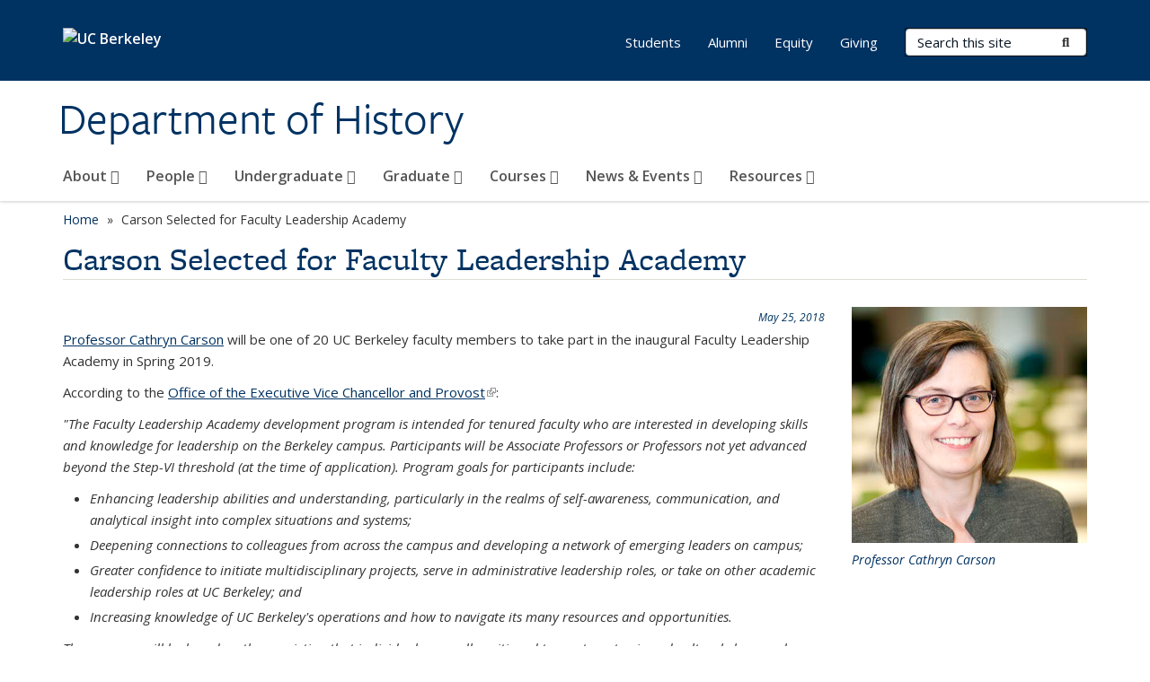

--- FILE ---
content_type: text/html; charset=utf-8
request_url: https://history.berkeley.edu/news/2018-carson-selected-faculty-leadership-academy
body_size: 10627
content:
<!DOCTYPE html>
<html lang="en" dir="ltr">
<head>
  <meta http-equiv="X-UA-Compatible" content="IE=edge" />
<meta http-equiv="Content-Type" content="text/html; charset=utf-8" />
<meta name="Generator" content="Drupal 7 (http://drupal.org)" />
<link rel="canonical" href="/news/2018-carson-selected-faculty-leadership-academy" />
<link rel="shortlink" href="/node/202" />
<link rel="shortcut icon" href="https://history.berkeley.edu/profiles/openberkeley/themes/openberkeley_theme_brand/favicon.ico" type="image/vnd.microsoft.icon" />
<meta name="viewport" content="width=device-width, initial-scale=1.0" />
  <meta name="twitter:dnt" content="on">
  <title>Carson Selected for Faculty Leadership Academy | Department of History</title>
  <link type="text/css" rel="stylesheet" href="https://history.berkeley.edu/sites/default/files/css/css_kShW4RPmRstZ3SpIC-ZvVGNFVAi0WEMuCnI0ZkYIaFw.css" media="all" />
<link type="text/css" rel="stylesheet" href="https://history.berkeley.edu/sites/default/files/css/css_TnnMw6Mh72mEvaDujXjSbFOpptbdTbtXwXrVO5d8QpM.css" media="all" />
<link type="text/css" rel="stylesheet" href="https://history.berkeley.edu/sites/default/files/css/css_VTJqEpJ_kbGhyWnq6E__HtNmim_pFNj_xmqT2CnuFyk.css" media="all" />
<link type="text/css" rel="stylesheet" href="https://history.berkeley.edu/sites/default/files/css/css_P7--I-hb0gcJsTQhFYqCt9Bbt--MYpgAtnA2MzSE2j8.css" media="screen" />
<link type="text/css" rel="stylesheet" href="https://history.berkeley.edu/sites/default/files/css/css_MHCD1SjGUndCU54TRkYgowLrOGpgwSoiEqcfafg1aTc.css" media="all" />
<link type="text/css" rel="stylesheet" href="https://history.berkeley.edu/sites/default/files/css/css_aCRtJR8TPckvDvyjmRitctVOCP-SAi3FB5a6YtNSVo4.css" media="all" />
<link type="text/css" rel="stylesheet" href="https://history.berkeley.edu/sites/default/files/css/css_l0nY-aVTB09v9_xTUkXAdhv2Pm24M2ixkWW-la0gqA0.css" media="all" />
<link type="text/css" rel="stylesheet" href="https://history.berkeley.edu/sites/default/files/css/css_qpsIBcs9JSa7ccwyEmky_c737hDf6nNOZA81Rs9WHqg.css" media="print" />
<link type="text/css" rel="stylesheet" href="https://history.berkeley.edu/sites/default/files/css/css_vVHKxTM0GJ1H06xa3A56ODjmnaQjaHfKtNGjZ_0rAHQ.css" media="all" />
<link type="text/css" rel="stylesheet" href="//fonts.googleapis.com/css?family=Open+Sans:300italic,400italic,600italic,700italic,800italic,400,300,600,700,800" media="all" />
<link type="text/css" rel="stylesheet" href="//use.typekit.net/aeg3kye.css" media="all" />
  <script type="application/json" data-drupal-selector="drupal-settings-json">{"basePath":"\/","pathPrefix":"","setHasJsCookie":0,"ajaxPageState":{"theme":"openberkeley_theme_brand","theme_token":"t4I1fK7qjxc-dl9Ytw4MSAo3HbIytOe5O1sG4lE_0Kc","js":{"profiles\/openberkeley\/modules\/panopoly\/panopoly_widgets\/panopoly-widgets.js":1,"profiles\/openberkeley\/modules\/panopoly\/panopoly_widgets\/panopoly-widgets-spotlight.js":1,"profiles\/openberkeley\/modules\/openberkeley\/openberkeley_admin\/openberkeley_admin_siteimprove.js":1,"profiles\/openberkeley\/themes\/openberkeley_theme_base\/assets\/js\/bootstrap-accessibility.js":1,"profiles\/openberkeley\/modules\/contrib\/jquery_update\/replace\/jquery\/1.10\/jquery.min.js":1,"misc\/jquery-extend-3.4.0.js":1,"misc\/jquery-html-prefilter-3.5.0-backport.js":1,"misc\/jquery.once.js":1,"misc\/drupal.js":1,"misc\/drupal-settings-loader.js":1,"profiles\/openberkeley\/libraries\/bootstrap\/js\/bootstrap.min.js":1,"profiles\/openberkeley\/modules\/contrib\/jquery_update\/replace\/ui\/ui\/minified\/jquery.ui.core.min.js":1,"profiles\/openberkeley\/modules\/contrib\/jquery_update\/replace\/ui\/ui\/minified\/jquery.ui.widget.min.js":1,"profiles\/openberkeley\/modules\/contrib\/jquery_update\/replace\/ui\/ui\/minified\/jquery.ui.tabs.min.js":1,"profiles\/openberkeley\/modules\/contrib\/jquery_update\/replace\/ui\/ui\/minified\/jquery.ui.accordion.min.js":1,"misc\/form-single-submit.js":1,"profiles\/openberkeley\/modules\/panopoly\/panopoly_images\/panopoly-images.js":1,"profiles\/openberkeley\/modules\/contrib\/entityreference\/js\/entityreference.js":1,"profiles\/openberkeley\/modules\/openberkeley\/openberkeley_faq\/openberkeley_faq.js":1,"profiles\/openberkeley\/modules\/openberkeley\/openberkeley_portfolio\/openberkeley_portfolio.js":1,"profiles\/openberkeley\/modules\/openberkeley\/openberkeley_theme\/openberkeley_theme.js":1,"profiles\/openberkeley\/modules\/openberkeley\/openberkeley_twitter\/js\/openberkeley-twitter.js":1,"profiles\/openberkeley\/modules\/openberkeley\/openberkeley_wysiwyg_override\/js\/openberkeley-wysiwyg-override.js":1,"profiles\/openberkeley\/modules\/panopoly\/panopoly_magic\/panopoly-magic.js":1,"profiles\/openberkeley\/modules\/panopoly\/panopoly_theme\/js\/panopoly-accordion.js":1,"profiles\/openberkeley\/modules\/contrib\/caption_filter\/js\/caption-filter.js":1,"profiles\/openberkeley\/libraries\/maphilight\/jquery.maphilight.min.js":1,"profiles\/openberkeley\/libraries\/jquery.imagesloaded\/jquery.imagesloaded.min.js":1,"profiles\/openberkeley\/modules\/contrib\/google_analytics\/googleanalytics.js":1,"https:\/\/www.googletagmanager.com\/gtag\/js?id=UA-24819321-1":1,"public:\/\/js\/google-analytics-5b80bf8e6841b6f665957f6ad0c248cf.js":1,"profiles\/openberkeley\/modules\/contrib\/extlink\/js\/extlink.js":1,"profiles\/openberkeley\/themes\/radix\/assets\/js\/radix.script.js":1,"profiles\/openberkeley\/themes\/openberkeley_theme_base\/assets\/js\/openberkeley_theme_base.script.js":1,"profiles\/openberkeley\/themes\/openberkeley_theme_base\/assets\/js\/drupal-announce.js":1,"profiles\/openberkeley\/themes\/openberkeley_theme_brand\/assets\/js\/openberkeley_theme_brand.script.js":1},"css":{"modules\/system\/system.base.css":1,"modules\/system\/system.messages.css":1,"modules\/system\/system.theme.css":1,"misc\/ui\/jquery.ui.theme.css":1,"misc\/ui\/jquery.ui.accordion.css":1,"modules\/field\/theme\/field.css":1,"profiles\/openberkeley\/modules\/contrib\/mvpcreator_theme\/css\/mvpcreator-theme.css":1,"modules\/node\/node.css":1,"profiles\/openberkeley\/modules\/openberkeley\/openberkeley_brand_widgets\/css\/openberkeley-widgets-hero.css":1,"profiles\/openberkeley\/modules\/openberkeley\/openberkeley_brand_widgets\/css\/openberkeley-widgets-image.css":1,"profiles\/openberkeley\/modules\/openberkeley\/openberkeley_brand_widgets\/css\/openberkeley-widgets-modal.css":1,"profiles\/openberkeley\/modules\/openberkeley\/openberkeley_brand_widgets\/css\/openberkeley-widgets-promo.css":1,"profiles\/openberkeley\/modules\/openberkeley\/openberkeley_brand_widgets\/css\/openberkeley-widgets-thumbnail-list.css":1,"profiles\/openberkeley\/modules\/openberkeley\/openberkeley_faq\/openberkeley_faq.css":1,"profiles\/openberkeley\/modules\/openberkeley\/openberkeley_news\/openberkeley_news.css":1,"profiles\/openberkeley\/modules\/openberkeley\/openberkeley_people\/openberkeley_people.css":1,"profiles\/openberkeley\/modules\/openberkeley\/openberkeley_portfolio\/openberkeley_portfolio.css":1,"profiles\/openberkeley\/modules\/openberkeley\/openberkeley_pubs\/openberkeley_pubs.css":1,"profiles\/openberkeley\/modules\/openberkeley\/openberkeley_svc_catalog\/openberkeley_svc_catalog.css":1,"profiles\/openberkeley\/modules\/openberkeley\/openberkeley_theme\/openberkeley-theme.css":1,"profiles\/openberkeley\/modules\/openberkeley\/openberkeley_search\/openberkeley_top_results\/openberkeley_top_results.css":1,"profiles\/openberkeley\/modules\/openberkeley\/openberkeley_wysiwyg_override\/css\/openberkeley-wysiwyg-override-list-properties.css":1,"profiles\/openberkeley\/modules\/panopoly\/panopoly_core\/css\/panopoly-dropbutton.css":1,"profiles\/openberkeley\/modules\/panopoly\/panopoly_magic\/css\/panopoly-magic.css":1,"profiles\/openberkeley\/modules\/panopoly\/panopoly_theme\/css\/panopoly-featured.css":1,"profiles\/openberkeley\/modules\/panopoly\/panopoly_theme\/css\/panopoly-accordian.css":1,"profiles\/openberkeley\/modules\/panopoly\/panopoly_theme\/css\/panopoly-layouts.css":1,"profiles\/openberkeley\/modules\/panopoly\/panopoly_widgets\/panopoly-widgets.css":1,"profiles\/openberkeley\/modules\/panopoly\/panopoly_widgets\/panopoly-widgets-spotlight.css":1,"profiles\/openberkeley\/modules\/panopoly\/panopoly_wysiwyg\/panopoly-wysiwyg.css":1,"profiles\/openberkeley\/modules\/contrib\/radix_layouts\/radix_layouts.css":1,"modules\/search\/search.css":1,"modules\/user\/user.css":1,"profiles\/openberkeley\/modules\/contrib\/extlink\/css\/extlink.css":1,"profiles\/openberkeley\/modules\/contrib\/views\/css\/views.css":1,"profiles\/openberkeley\/modules\/openberkeley\/openberkeley_widgets\/openberkeley_widgets.css":1,"profiles\/openberkeley\/modules\/contrib\/caption_filter\/caption-filter.css":1,"profiles\/openberkeley\/modules\/contrib\/ctools\/css\/ctools.css":1,"profiles\/openberkeley\/modules\/contrib\/panels\/css\/panels.css":1,"profiles\/openberkeley\/modules\/contrib\/date\/date_api\/date.css":1,"profiles\/openberkeley\/themes\/openberkeley_theme_brand\/assets\/css\/bootstrap-custom.css":1,"profiles\/openberkeley\/themes\/openberkeley_theme_base\/assets\/css\/bootstrap-accessibility.css":1,"profiles\/openberkeley\/themes\/openberkeley_theme_base\/assets\/css\/openberkeley_theme_base.style.css":1,"profiles\/openberkeley\/themes\/openberkeley_theme_brand\/assets\/css\/openberkeley_theme_brand.style.css":1,"profiles\/openberkeley\/themes\/openberkeley_theme_brand\/assets\/css\/brand_openberkeley_event.css":1,"profiles\/openberkeley\/themes\/openberkeley_theme_brand\/assets\/css\/brand_openberkeley_event_reg.css":1,"profiles\/openberkeley\/themes\/openberkeley_theme_brand\/assets\/css\/brand_openberkeley_news.css":1,"profiles\/openberkeley\/themes\/openberkeley_theme_brand\/assets\/css\/brand_openberkeley_portfolio.css":1,"profiles\/openberkeley\/themes\/openberkeley_theme_brand\/assets\/css\/brand_openberkeley_privatepages.css":1,"profiles\/openberkeley\/themes\/openberkeley_theme_brand\/assets\/css\/brand_openberkeley_pubs.css":1,"profiles\/openberkeley\/themes\/openberkeley_theme_brand\/assets\/css\/brand_openberkeley_people.css":1,"profiles\/openberkeley\/themes\/openberkeley_theme_brand\/assets\/css\/brand_openberkeley_search.css":1,"profiles\/openberkeley\/themes\/openberkeley_theme_brand\/assets\/css\/brand_openberkeley_faq.css":1,"profiles\/openberkeley\/themes\/openberkeley_theme_brand\/assets\/css\/print.css":1,"profiles\/openberkeley\/modules\/openberkeley\/openberkeley_theme\/openberkeley-theme-collapsible.css":1,"profiles\/openberkeley\/modules\/openberkeley\/openberkeley_wysiwyg_override\/css\/openberkeley-wysiwyg-override.css":1,"profiles\/openberkeley\/modules\/panopoly\/panopoly_images\/panopoly-images.css":1,"profiles\/openberkeley\/themes\/openberkeley_theme_base\/assets\/fonts\/fontawesome-v6\/css\/fontawesome.min.css":1,"profiles\/openberkeley\/themes\/openberkeley_theme_base\/assets\/fonts\/fontawesome-v6\/css\/brands.min.css":1,"profiles\/openberkeley\/themes\/openberkeley_theme_base\/assets\/fonts\/fontawesome-v6\/css\/solid.min.css":1,"profiles\/openberkeley\/themes\/openberkeley_theme_base\/assets\/fonts\/fontawesome-v6\/css\/v4-font-face.min.css":1,"\/\/fonts.googleapis.com\/css?family=Open+Sans:300italic,400italic,600italic,700italic,800italic,400,300,600,700,800":1,"\/\/use.typekit.net\/aeg3kye.css":1}},"CToolsModal":{"modalSize":{"type":"scale","width":".9","height":".9","addWidth":0,"addHeight":0,"contentRight":25,"contentBottom":75},"modalOptions":{"opacity":".55","background-color":"#FFF"},"animationSpeed":"fast","modalTheme":"CToolsModalDialog","throbberTheme":"CToolsModalThrobber"},"panopoly_magic":{"pane_add_preview_mode":"automatic"},"googleanalytics":{"account":["UA-24819321-1","G-HGPZMCMZ9W"],"trackOutbound":1,"trackMailto":1,"trackDownload":1,"trackDownloadExtensions":"7z|aac|arc|arj|asf|asx|avi|bin|csv|doc(x|m)?|dot(x|m)?|exe|flv|gif|gz|gzip|hqx|jar|jpe?g|js|mp(2|3|4|e?g)|mov(ie)?|msi|msp|pdf|phps|png|ppt(x|m)?|pot(x|m)?|pps(x|m)?|ppam|sld(x|m)?|thmx|qtm?|ra(m|r)?|sea|sit|tar|tgz|torrent|txt|wav|wma|wmv|wpd|xls(x|m|b)?|xlt(x|m)|xlam|xml|z|zip"},"urlIsAjaxTrusted":{"\/search\/node":true},"extlink":{"extTarget":0,"extClass":"ext","extLabel":"(link is external)","extImgClass":0,"extIconPlacement":"append","extSubdomains":0,"extExclude":"(history\\.berkeley\\.edu)","extInclude":"","extCssExclude":"map","extCssExplicit":"","extAlert":0,"extAlertText":"This link will take you to an external web site. We are not responsible for their content.","mailtoClass":"mailto","mailtoLabel":"(link sends e-mail)","extUseFontAwesome":false},"openberkeley_theme_base":{"disable_linearizable_tables":false,"file_link_icons":0}}</script>
<script type="text/javascript" src="https://history.berkeley.edu/sites/default/files/js/js_SJgtMdhzo0raDjyuHJR-mtSH_mzSDwMhzOyHsnAskDQ.js"></script>
<script type="text/javascript" src="https://history.berkeley.edu/sites/default/files/js/js_J1LDKrZlf6nq7Ka0onHwg3MUNfwG75SSQi30oTn81HA.js"></script>
<script type="text/javascript" src="https://history.berkeley.edu/sites/default/files/js/js_t9icEiX9XfItItxUHRe1u-5ygCUcZotCyMJjhxvZw5c.js"></script>
<script type="text/javascript" src="https://history.berkeley.edu/sites/default/files/js/js_-XMY613WD2BTXjfxSlzZQ9Eo0bw4-h-ZZomLzclkVkU.js"></script>
<script type="text/javascript" src="https://www.googletagmanager.com/gtag/js?id=UA-24819321-1"></script>
<script type="text/javascript" src="https://history.berkeley.edu/sites/default/files/js/js_hrGJEeG5As3B7ZeAmsFLBxT3RCuT1U_slQi8KblQBnM.js"></script>
<script type="text/javascript" src="https://history.berkeley.edu/sites/default/files/js/js_dLmXSnakSlQtnZLfaN1SzmwinPEDYG7s4CVD6dWEOCk.js"></script>
</head>
<body class="html not-front not-logged-in no-sidebars page-node page-node- page-node-202 node-type-openberkeley-news-item region-content panel-layout-radix_bryant_flipped panel-region-contentmain panel-region-sidebar no-slogan site-name-normal site-name-option-two" >
  <div id="skip-link" role="navigation" aria-label="Skip links">
    <a href="#main" class="element-invisible element-focusable">Skip to main content</a>
  </div>
      <header id="header" class="header">
  <div class="container">
    <div class="navbar navbar-default">
      <div class="home-branding">
        <a href="https://www.berkeley.edu" class="home-link"><div id="new-wordmark"><img src="/profiles/openberkeley/themes/openberkeley_theme_base/assets/images/logo-berkeley-white-2.svg" alt="UC Berkeley"></div></a>
              </div>
      <!-- Brand and toggle get grouped for better mobile display -->
      <button type="button" class="navbar-toggle collapsed" data-toggle="collapse" data-target="#navbar-collapse" aria-controls="navbar-collapse">
        <span class="sr-only">Toggle navigation</span>
        <span class="icon-bar"></span>
        <span class="icon-bar"></span>
        <span class="icon-bar"></span>
      </button>
      <div class="navbar-header">
        <div class="navbar-brand">
                    <div id="site-name-and-slogan">
                                      <!--Remove old wordmark-->
                            <div id="option-two">
                                          <div id="site-name">
                                      <a href="/" rel="home" title="Home">
                      Department of History                    </a>
                                  </div>
                                        </div>
                      </div>
        </div>
      </div> <!-- /.navbar-header -->

      <!-- Collect the nav links, forms, and other content for toggling -->
      <nav class="collapse navbar-collapse" id="navbar-collapse" aria-label="Primary">
                  <form class="search-form clearfix navbar-form navbar-right" role="search" aria-label="Sitewide search" action="/search/node" method="post" id="search-form--2" accept-charset="UTF-8"><div><div class="container-inline form-inline form-wrapper" id="edit-basic--2"><div class="form-item form-type-textfield form-item-keys form-group">
  <label class="element-invisible" for="edit-keys--2">Search Terms </label>
 <input placeholder="Search this site" class="form-control form-control form-text" type="text" id="edit-keys--2" name="keys" value="" size="20" maxlength="255" />
</div>
<button type="submit" id="edit-submit--2" name="op" value="Submit Search" class="form-submit btn btn-default btn-primary"><span class="fa fa-search"></span> <span class="button-text">Submit Search</span></button></div><input type="hidden" name="form_build_id" value="form-K5J5SkPBi6wIG383Dm7-HRmXPul2iPUX4H7rBjUkcpc" />
<input type="hidden" name="form_id" value="search_form" />
</div></form>                <div id="primary-nav">
                      <ul id="main-menu" class="menu nav navbar-nav">
              <li class="first expanded dropdown menu-link-about-"><a href="/about" title="About the Department of History" class="dropdown-toggle" data-toggle="dropdown" data-target="#">About <span class="fa fa-caret-down"></span></a><ul class="dropdown-menu"><li class="first leaf menu-link-contact--directions"><a href="/about/contact-directions">Contact &amp; Directions</a></li>
<li class="leaf menu-link-equity-diversity--inclusion"><a href="/resources/equity-diversity-inclusion" title="Resources Regarding Equity, Diversity, and Inclusion">Equity, Diversity &amp; Inclusion</a></li>
<li class="leaf menu-link-history-statement-of-shared-values"><a href="/about/history-statement-shared-values-and-code-conduct" title="">History Statement of Shared Values</a></li>
<li class="expanded menu-link-awards--honors"><a href="/about/awards-honors/faculty-awards-honors" title="">Awards &amp; Honors</a></li>
<li class="leaf menu-link-150w-women-in-the-department-of-history"><a href="https://history.berkeley.edu/women-department-history" title="150 Years of Women in the History Department" rel="noreferrer">150W: Women in the Department of History</a></li>
<li class="leaf menu-link-related-programs"><a href="/about/related-programs">Related Programs</a></li>
<li class="leaf menu-link-job-searches"><a href="/about/job-searches">Job Searches</a></li>
<li class="last leaf menu-link-give-to-history"><a href="/giving">Give to History</a></li>
</ul></li>
<li class="expanded dropdown menu-link-people-"><a href="/people" title="Department Directories of Faculty, Staff, and Graduate Students" class="dropdown-toggle" data-toggle="dropdown" data-target="#">People <span class="fa fa-caret-down"></span></a><ul class="dropdown-menu"><li class="first expanded dropdown-submenu menu-link-faculty-"><a href="/people/faculty" title="Directory of Current History Faculty" class="dropdown-toggle">Faculty <span class="fa fa-caret-right"></span></a><ul class="dropdown-menu"><li class="first collapsed menu-link-current"><a href="/people/faculty" title="">Current</a></li>
<li class="leaf menu-link-emeriti"><a href="/people/faculty/emeriti" title="Directory of Faculty Emeriti">Emeriti</a></li>
<li class="leaf menu-link-faculty-by-field"><a href="/people/faculty/faculty-field">Faculty by Field</a></li>
<li class="leaf menu-link-faculty-by-research-expertise"><a href="/people/faculty/research-expertise">Faculty by Research Expertise</a></li>
<li class="collapsed menu-link-visiting"><a href="/people/faculty/visiting" title="Directory of Visiting Lecturers &amp; Professors">Visiting</a></li>
<li class="leaf menu-link-affiliated"><a href="/people/faculty/affiliated">Affiliated</a></li>
<li class="last leaf menu-link-faculty-books"><a href="/news/faculty-books" title="Recently publish or forthcoming books by Berkeley History faculty">Faculty Books</a></li>
</ul></li>
<li class="leaf menu-link-office-hours"><a href="/people/office-hours" title="Faculty &amp; GSI Office Hours">Office Hours</a></li>
<li class="leaf menu-link-staff"><a href="/people/staff" title="Contact Information &amp; Responsibilities of History Staff">Staff</a></li>
<li class="expanded dropdown-submenu menu-link-graduate-students-"><a href="/people/graduate-students" title="Directory of Graduate Students" class="dropdown-toggle">Graduate Students <span class="fa fa-caret-right"></span></a><ul class="dropdown-menu"><li class="first leaf menu-link-directory"><a href="/people/graduate-students" title="Directory of Current Graduate Students">Directory</a></li>
<li class="last leaf menu-link-students-by-field"><a href="/people/graduate-students/students-by-field">Students by Field</a></li>
</ul></li>
<li class="expanded dropdown-submenu menu-link-visiting-scholars-"><a href="/people/visiting-scholars" title="Directory of Visiting Scholars" class="dropdown-toggle">Visiting Scholars <span class="fa fa-caret-right"></span></a><ul class="dropdown-menu"><li class="first leaf menu-link-directory"><a href="/people/visiting-scholars" title="Directory of Visiting Scholars">Directory</a></li>
<li class="last leaf menu-link-visiting-scholar-policies"><a href="/people/visiting-scholars/visiting-scholar-policies" title="UC Berkeley Policies for Visiting Scholars">Visiting Scholar Policies</a></li>
</ul></li>
<li class="last leaf menu-link-in-memoriam"><a href="/people/memoriam" title="Obituaries for Former History Faculty">In Memoriam</a></li>
</ul></li>
<li class="expanded dropdown menu-link-undergraduate-"><a href="/undergraduate" title="Undergraduate History Program" class="dropdown-toggle" data-toggle="dropdown" data-target="#">Undergraduate <span class="fa fa-caret-down"></span></a><ul class="dropdown-menu"><li class="first expanded dropdown-submenu menu-link-the-major-"><a href="/undergraduate/major" class="dropdown-toggle">The Major <span class="fa fa-caret-right"></span></a><ul class="dropdown-menu"><li class="first leaf menu-link-requirements"><a href="/undergraduate/major/requirements">Requirements</a></li>
<li class="leaf menu-link-honors-program"><a href="/undergraduate/major/honors-program">Honors Program</a></li>
<li class="leaf menu-link-senior-thesis"><a href="/undergraduate/major/senior-thesis">Senior Thesis</a></li>
<li class="last leaf menu-link-pre-modern-course-list"><a href="/undergraduate/major/pre-modern-course-list">Pre-Modern Course List</a></li>
</ul></li>
<li class="expanded dropdown-submenu menu-link-the-minor-"><a href="/undergraduate/minor" title="" class="dropdown-toggle">The Minor <span class="fa fa-caret-right"></span></a><ul class="dropdown-menu"><li class="first leaf menu-link-overview-of-the-minor"><a href="/undergraduate/minor">Overview of the Minor</a></li>
<li class="last leaf menu-link-requirements"><a href="/undergraduate/minor/requirements">Requirements</a></li>
</ul></li>
<li class="collapsed menu-link-advising"><a href="/undergraduate/advising">Advising</a></li>
<li class="leaf menu-link-student-activities"><a href="/undergraduate/student-activities">Student Activities</a></li>
<li class="leaf menu-link-study-abroad"><a href="/undergraduate/study-abroad">Study Abroad</a></li>
<li class="expanded dropdown-submenu menu-link-student-research-"><a href="/undergraduate/research" title="" class="dropdown-toggle">Student Research <span class="fa fa-caret-right"></span></a><ul class="dropdown-menu"><li class="first leaf menu-link-research-opportunities"><a href="/undergraduate/research">Research Opportunities</a></li>
<li class="leaf menu-link-research-grant-application"><a href="/undergraduate/research/grant-application">Research Grant Application</a></li>
<li class="last leaf menu-link-undergraduate-research-reflections"><a href="/undergraduate/student-research/undergraduate-research-reflections">Undergraduate Research Reflections</a></li>
</ul></li>
<li class="last expanded dropdown-submenu menu-link-academic-resources-"><a href="/undergraduate/academic-resources" class="dropdown-toggle">Academic Resources <span class="fa fa-caret-right"></span></a><ul class="dropdown-menu"><li class="first leaf menu-link-102-thesis-database"><a href="/undergraduate/academic-resources/102-thesis-database">102 Thesis Database</a></li>
<li class="leaf menu-link-decal-sponsorship"><a href="/undergraduate/academic-resources/decal-sponsorship">DeCal Sponsorship</a></li>
<li class="leaf menu-link-grade-appeal-process"><a href="/undergraduate/academic-resources/grade-appeal-process">Grade Appeal Process</a></li>
<li class="last leaf menu-link-research--writing-guide"><a href="/undergraduate/academic-resources/research-writing-guide">Research &amp; Writing Guide</a></li>
</ul></li>
</ul></li>
<li class="expanded dropdown menu-link-graduate-"><a href="/graduate" title="Graduate History Program" class="dropdown-toggle" data-toggle="dropdown" data-target="#">Graduate <span class="fa fa-caret-down"></span></a><ul class="dropdown-menu"><li class="first expanded dropdown-submenu menu-link-current-students-"><a href="/graduate/current-students" class="dropdown-toggle">Current Students <span class="fa fa-caret-right"></span></a><ul class="dropdown-menu"><li class="first leaf menu-link-advising"><a href="/graduate/current-students/advising" title="Graduate Advising">Advising</a></li>
<li class="leaf menu-link-departmental-forms"><a href="/graduate/current-students/forms">Departmental Forms</a></li>
<li class="last leaf menu-link-student-groups"><a href="/graduate/current-students/student-groups" title="Student/Working Groups">Student Groups</a></li>
</ul></li>
<li class="expanded dropdown-submenu menu-link-prospective-students-"><a href="/graduate/prospective-students" class="dropdown-toggle">Prospective Students <span class="fa fa-caret-right"></span></a><ul class="dropdown-menu"><li class="first leaf menu-link-admissions"><a href="/graduate/prospective-students/admissions">Admissions</a></li>
<li class="leaf menu-link-admissions-faqs"><a href="/graduate/prospective-students/admissions-faqs">Admissions FAQs</a></li>
<li class="leaf menu-link-advising"><a href="/graduate/prospective-students/advising">Advising</a></li>
<li class="leaf menu-link-program-faqs"><a href="/graduate/prospective-students/faqs">Program FAQs</a></li>
<li class="last leaf menu-link-phd-pipeline-program"><a href="/pipeline">PhD Pipeline Program</a></li>
</ul></li>
<li class="leaf menu-link-graduate-program-guide"><a href="/graduate/program-guide">Graduate Program Guide</a></li>
<li class="expanded dropdown-submenu menu-link-graduate-resources-"><a href="/graduate/graduate-resources" class="dropdown-toggle">Graduate Resources <span class="fa fa-caret-right"></span></a><ul class="dropdown-menu"><li class="first last collapsed menu-link-fellowships--awards"><a href="/graduate/graduate-resources/fellowships-awards">Fellowships &amp; Awards</a></li>
</ul></li>
<li class="expanded dropdown-submenu menu-link-career-development-"><a href="/graduate/career-development" class="dropdown-toggle">Career Development <span class="fa fa-caret-right"></span></a><ul class="dropdown-menu"><li class="first leaf menu-link-overview"><a href="/graduate/career-development" title="">Overview</a></li>
<li class="last leaf menu-link-blog"><a href="https://history.berkeley.edu/career-development-blog" title="Blog posts by the AHA Career Development Fellow" rel="noreferrer">Blog</a></li>
</ul></li>
<li class="leaf menu-link-student-directory"><a href="/people/graduate-students" title="Directory of Current Graduate Students &amp; PhD Candidates">Student Directory</a></li>
<li class="last expanded dropdown-submenu menu-link-gsi-and-reader-opportunities-"><a href="/graduate/gsi-and-reader-opportunities" class="dropdown-toggle">GSI and Reader Opportunities <span class="fa fa-caret-right"></span></a><ul class="dropdown-menu"><li class="first last leaf menu-link-gsis-tips-for-remote-instruction"><a href="https://docs.google.com/document/d/1HTuIjy3YnsYS6_PJFv77nyrwV6amT2lAP5PJypACxpg/edit?usp=sharing" title="Tips from Forum on GSI Experiences, Aug. 2020" rel="noreferrer">GSIs: Tips for Remote Instruction</a></li>
</ul></li>
</ul></li>
<li class="expanded dropdown menu-link-courses-"><a href="/courses" title="History Course Listings" class="dropdown-toggle" data-toggle="dropdown" data-target="#">Courses <span class="fa fa-caret-down"></span></a><ul class="dropdown-menu"><li class="first leaf menu-link-undergraduate"><a href="https://history.berkeley.edu/undergraduate-courses-0" title="Undergraduate courses" rel="noreferrer">Undergraduate</a></li>
<li class="leaf menu-link-graduate"><a href="https://history.berkeley.edu/graduate-courses" title="Graduate courses" rel="noreferrer">Graduate</a></li>
<li class="leaf menu-link-berkeley-connect"><a href="/courses/berkeley-connect">Berkeley Connect</a></li>
<li class="leaf menu-link-103-seminars"><a href="/courses/103-seminars" title="History 103 Proseminars on Historiography">103 Seminars</a></li>
<li class="last leaf menu-link-102-seminars"><a href="/courses/102-seminars" title="History 102 Capstone Seminars">102 Seminars</a></li>
</ul></li>
<li class="expanded dropdown menu-link-news-amp-events-"><a href="/news-events" class="dropdown-toggle" data-toggle="dropdown" data-target="#">News &amp; Events <span class="fa fa-caret-down"></span></a><ul class="dropdown-menu"><li class="first expanded dropdown-submenu menu-link-events-"><a href="/news-events/events" class="dropdown-toggle">Events <span class="fa fa-caret-right"></span></a><ul class="dropdown-menu"><li class="first leaf menu-link-events"><a href="/news-events/events" title="">Events</a></li>
<li class="leaf menu-link-commencement"><a href="/events/commencement">Commencement</a></li>
<li class="last leaf menu-link-departmental-events"><a href="/news-events/events/departmental-events">Departmental Events</a></li>
</ul></li>
<li class="expanded dropdown-submenu menu-link-news-"><a href="/news-archive" title="" class="dropdown-toggle">News <span class="fa fa-caret-right"></span></a><ul class="dropdown-menu"><li class="first leaf menu-link-news-archive"><a href="/news-archive" title="News and links from the Department of History">News Archive</a></li>
<li class="last leaf menu-link-newsletters"><a href="/newsletters">Newsletters</a></li>
</ul></li>
<li class="expanded dropdown-submenu menu-link-social-media-"><a href="/news/social-media" class="dropdown-toggle">Social Media <span class="fa fa-caret-right"></span></a><ul class="dropdown-menu"><li class="first leaf menu-link-facebook"><a href="https://www.facebook.com/BerkeleyHistory/" title="" rel="noreferrer">Facebook</a></li>
<li class="leaf menu-link-instagram"><a href="https://www.instagram.com/berkeleyhistory/" title="" rel="noreferrer">Instagram</a></li>
<li class="leaf menu-link-linkedin"><a href="https://www.linkedin.com/groups/13529519" title="LinkedIn — Berkeley History Alumni Group" rel="noreferrer">LinkedIn</a></li>
<li class="last leaf menu-link-twitter"><a href="https://twitter.com/ucbhistory" title="" rel="noreferrer">Twitter</a></li>
</ul></li>
<li class="last leaf menu-link-email-sign-up"><a href="https://docs.google.com/forms/d/e/1FAIpQLScPJuPB1klP5DeIAH7wR-WJH4_zHQyO6Ji1eR2ofOFk4vcBqQ/viewform?usp=sf_link" title="Sign up to receive email updates from Berkeley History" rel="noreferrer">Email Sign-Up</a></li>
</ul></li>
<li class="last expanded dropdown menu-link-resources-"><a href="/resources" title="Resources for faculty, staff, students, and alumni" class="dropdown-toggle" data-toggle="dropdown" data-target="#">Resources <span class="fa fa-caret-down"></span></a><ul class="dropdown-menu"><li class="first leaf menu-link-for-faculty--staff"><a href="/resources/faculty-staff-resources">For Faculty &amp; Staff</a></li>
<li class="leaf menu-link-for-current-students"><a href="/resources/student-resources">For Current Students</a></li>
<li class="leaf menu-link-for-alumni"><a href="/alumni" title="Alumni Updates &amp; Resources">For Alumni</a></li>
<li class="expanded dropdown-submenu menu-link-equity-diversity-amp-inclusion-"><a href="/resources/equity-diversity-inclusion" title="" class="dropdown-toggle">Equity, Diversity &amp; Inclusion <span class="fa fa-caret-right"></span></a><ul class="dropdown-menu"><li class="first leaf menu-link-campus-resources"><a href="/resources/equity-diversity-inclusion">Campus Resources</a></li>
<li class="leaf menu-link-community-statements-black-lives-matter"><a href="https://history.berkeley.edu/news/statement-recent-events-history-chairs-61020-0" title="" rel="noreferrer">Community Statements: Black Lives Matter</a></li>
<li class="leaf menu-link-harassment--discrimination"><a href="/resources/equity-diversity-inclusion/harassment-discrimination">Harassment &amp; Discrimination</a></li>
<li class="last leaf menu-link-history-diversity-project"><a href="/resources/equity-diversity-inclusion/history-diversity-project">History Diversity Project</a></li>
</ul></li>
<li class="leaf menu-link-history-social-science-project"><a href="/resources/history-social-science-project">History Social-Science Project</a></li>
<li class="leaf menu-link-covid-19-resources"><a href="/resources/covid-19-resources">COVID-19 Resources</a></li>
<li class="last leaf menu-link-report-concerns--feedback"><a href="https://docs.google.com/forms/d/e/1FAIpQLSdMTUYRUqDiDsKu7ajcPNxVp71cqPIfOwYFrzJJ_XfukyHUTg/viewform" title="" rel="noreferrer">Report Concerns &amp; Feedback</a></li>
</ul></li>
            </ul>
                  </div>
        <div id="secondary-nav">
          <div class="container">
            <div class="secondary-nav-quick-links-wrapper">
                              <h2 class="visible-xs visible-sm">Secondary navigation</h2>
                <ul id="secondary-menu" class="menu nav navbar-nav navbar-right">
                  <li class="first leaf menu-link-students"><a href="/resources/student-resources" title="Resources for History Students">Students</a></li>
<li class="leaf menu-link-alumni"><a href="/alumni" title="Resources for Berkeley History Alumni">Alumni</a></li>
<li class="leaf menu-link-equity"><a href="/resources/equity-diversity-inclusion" title="Resources regarding diversity, campus climate, harassment, and discrimination">Equity</a></li>
<li class="last leaf menu-link-giving"><a href="/giving" title="Give to the Department of History">Giving</a></li>

                                  </ul>
                          </div>
          </div>
        </div>
      </nav><!-- /.navbar-collapse -->
    </div><!-- /.navbar -->
  </div> <!-- /.container -->
</header>

<div id="main-wrapper" class="main-wrapper ">
  <nav id="pre-content" class="container" aria-label="Breadcrumbs">
    <div class="row">
      <div class="col-md-12">
                  <div id="breadcrumb" class="visible-desktop">
            <div class="item-list"><ul class="breadcrumb"><li class="first"><a href="/home">Home</a></li>
<li class="last">Carson Selected for Faculty Leadership Academy</li>
</ul></div>          </div>
              </div>
    </div>
  </nav> <!-- /#pre-content -->
  <div id="main" role="main" tabIndex="-1">
    <div id="title-pre-content" class="container">
      <div class="row">
        <div class="col-md-12">
                  <div class="page-title">
            <div class="container">
              <h1 class="title">Carson Selected for Faculty Leadership Academy</h1>
            </div>
          </div>
                  <div id="page-header">
                                        </div>
        </div>
      </div>
    </div> <!-- /#title-pre-content -->
        <div id="main-content" class="container">
          <div id="content" class="col-md-12">
        <div class="main">
          <div id="main-inner">
              <div class="region region-content">
    
<div class="panel-display bryant-flipped clearfix radix-bryant-flipped" >

  <div class="container-fluid">
    <div class="row">
      <div class="col-sm-8 col-md-9 radix-layouts-content panel-panel">
        <div class="panel-panel-inner">
          <div class="panel-pane pane-node-content"  >
  
      
  
  <div class="pane-content">
    <article class="node node-openberkeley-news-item node-view--full clearfix">

  
      
  
  <div class="content">
    <div class="field field-name-field-openberkeley-news-pdate field-type-datetime field-label-hidden"><div class="field-items"><div class="field-item even"><span  class="date-display-single">May 25, 2018</span></div></div></div><div class="field field-name-body field-type-text-with-summary field-label-hidden"><div class="field-items"><div class="field-item even"><p><a href="https://history.berkeley.edu/cathryn-carson">Professor Cathryn Carson</a> will be one of 20 UC Berkeley faculty members to take part in the inaugural Faculty Leadership Academy in Spring 2019.</p>
<p>According to the <a href="https://evcp.berkeley.edu/programs-resources/faculty-leadership-academy" rel="noreferrer">Office of the Executive Vice Chancellor and Provost</a>:</p>
<p><em>"The Faculty Leadership Academy development program is intended for tenured faculty who are interested in developing skills and knowledge for leadership on the Berkeley campus. Participants will be Associate Professors or Professors not yet advanced beyond the Step-VI threshold (at the time of application). Program goals for participants include:</em></p>
<ul>
<li><em>Enhancing leadership abilities and understanding, particularly in the realms of self-awareness, communication, and analytical insight into complex situations and systems;</em></li>
<li><em>Deepening connections to colleagues from across the campus and developing a network of emerging leaders on campus;</em></li>
<li><em>Greater confidence to initiate multidisciplinary projects, serve in administrative leadership roles, or take on other academic leadership roles at UC Berkeley; and</em></li>
<li><em>Increasing knowledge of UC Berkeley's operations and how to navigate its many resources and opportunities.</em></li>
</ul>
<p><em>The program will be based on the conviction that individuals are well positioned to create systemic and cultural change when they are provided with a broad array of tools, methodologies, and experiences. The program will emphasize collaborative and results-oriented skills, and it will include opportunities to interact with a variety of senior leaders on campus."</em></p></div></div></div>  </div>

  
  
</article>
  </div>

  
  </div>
        </div>
      </div>
      <div class="col-sm-4 col-md-3 radix-layouts-sidebar panel-panel">
        <div class="panel-panel-inner">
          <div class="panel-pane pane-fieldable-panels-pane pane-vuuid-c2288c6b-3fc6-4ba0-be10-6b34f33ecb55 openberkeley-theme-subtle-header-style pane-bundle-image clearfix"  >
  
      
  
  <div class="pane-content">
    <div class="fieldable-panels-pane">
    <div class="field field-name-field-basic-image-image field-type-image field-label-hidden"><div class="field-items"><div class="field-item even"><img class="openberkeley-image-full" src="https://history.berkeley.edu/sites/default/files/styles/openberkeley_image_full/public/general/carson_cathryn.jpg?itok=_cdt0aZv&amp;timestamp=1524776947" alt="Portrait of Professor Cathryn Carson" title="Portrait of Professor Cathryn Carson" /></div></div></div><div class="field field-name-field-basic-image-caption field-type-text-with-summary field-label-hidden"><div class="field-items"><div class="field-item even"><h5><em>Professor Cathryn Carson</em></h5></div></div></div></div>
  </div>

  
  </div>
        </div>
      </div>
    </div>
  </div>

</div><!-- /.bryant-flipped -->
  </div>
          </div>
        </div> <!-- /.main -->
      </div> <!-- /#content -->
                </div> <!-- /#main-content -->
  </div> <!-- role main -->
</div> <!-- /#main-wrapper -->

<footer id="footer" class="footer">
    <div id="footer-main">
    <div class="container">
              <div class="row">
          <div class="col-md-7">
                          <a href="https://www.berkeley.edu" rel="external" id="footer-logo">
                <img src="/profiles/openberkeley/themes/openberkeley_theme_brand/assets/images/logo-berkeley-gold.svg" alt="UC Berkeley" />
              </a>
            
                          <div id="social-links">
                <div class="item-list"><h3>Follow us:</h3><ul><li class="first"><a href="https://www.facebook.com/berkeleyhistory" title="Facebook" rel="noreferrer"><span class="fa-brands fa fa-facebook"><span class="element-invisible">Facebook</span></span></a></li>
<li><a href="https://twitter.com/ucbhistory" title="X (formerly Twitter)" rel="noreferrer"><span class="fa-brands fa fa-x-twitter"><span class="element-invisible">X (formerly Twitter)</span></span></a></li>
<li><a href="https://www.linkedin.com/groups/13529519" title="LinkedIn" rel="noreferrer"><span class="fa-brands fa fa-linkedin"><span class="element-invisible">LinkedIn</span></span></a></li>
<li class="last"><a href="https://www.instagram.com/berkeleyhistory" title="Instagram" rel="noreferrer"><span class="fa-brands fa fa-instagram"><span class="element-invisible">Instagram</span></span></a></li>
</ul></div>              </div>
                      </div>
          <div class="col-md-5">
            <div id="footer-main-first" class="clearfix">
                <div class="region region-footer">
    <div class="block block-menu block--">

      
  <div class="block__content">
    <ul class="nav nav-pills"><li class="first leaf menu-link-credits"><a href="/credits">Credits</a></li>
<li class="leaf menu-link-students"><a href="/resources/student-resources" title="Links, Forms, and Resources for Current History Students">Students</a></li>
<li class="leaf menu-link-alumni"><a href="/alumni" title="Alumni resources and announcements">Alumni</a></li>
<li class="leaf menu-link-jobs"><a href="/about/job-searches" title="Current searches for history faculty and lecturers">Jobs</a></li>
<li class="last leaf menu-link-giving"><a href="/giving" title="Support the Department&#039;s teaching and research!">Giving</a></li>
</ul>  </div>
</div>
  </div>
            </div>
            <div id="footer-main-last" class="clearfix">
                <div class="region region-footer-third">
    <div class="block block-block block--contact--links">

      
  <div class="block__content">
    <p><strong>Department of History</strong><br>3229 Dwinelle Hall, UC Berkeley<br>Berkeley, CA  94720-2550</p>
<p><a href="mailto:history@berkeley.edu" rel="noreferrer">history@berkeley.edu</a><br>(510) 642-1971</p>
<hr>

<p><a href="https://ls.berkeley.edu/" rel="noreferrer">College of Letters &amp; Science</a><br> <a href="https://admissions.berkeley.edu/" rel="noreferrer">Undergraduate Admissions</a><br> <a href="http://grad.berkeley.edu/" rel="noreferrer">Graduate Division</a><br> <a href="http://visit.berkeley.edu/" rel="noreferrer">Visiting Berkeley</a><br> <a href="http://news.berkeley.edu/" rel="noreferrer">Berkeley News</a></p>  </div>
</div>
  </div>
            </div>
          </div>
        </div>
          </div>
  </div>
  <div id="footer-bottom">
    <div class="container">
      <div class="row">
              </div>
      <div class="row">
                  <div class="col-md-6">
            <ul class="openberkeley-list-unbullet">
                          <li id="openberkeley"><small><a href="https://open.berkeley.edu">Powered by Open Berkeley</a></small></li>
              <li id="accessibility-info"><small><a href="https://dap.berkeley.edu/get-help/report-web-accessibility-issue">Accessibility<span class="element-invisible"> Statement</span></a></small></li>
              <li id="nondiscrimination"><small><a href="https://ophd.berkeley.edu/policies-and-procedures/nondiscrimination-policy-statement">Nondiscrimination<span class="element-invisible"> Policy Statement</span></a></small></li>
              <li id="openberkeley-privacy-statement"><small><a href="https://open.berkeley.edu/privacy-statement">Privacy<span class="element-invisible"> Statement</span></a></small></li>
                                      <li class="copyright"><small>Copyright © 2026 UC Regents; all rights reserved
</small></li>
                        </ul>
          </div>
          <div class="col-md-6">
            <p><small class="back-to-top"><a href="#skip-link">Back to Top</a></small></p>
          </div>
              </div>
    </div>
  </div>
</footer>
  <script type="text/javascript" src="https://history.berkeley.edu/sites/default/files/js/js_i91eXA1hlQ19ij0gQj-5Pyt3dDwj7KAen7yCjk7GTzY.js"></script>
<script type="text/javascript" src="https://history.berkeley.edu/sites/default/files/js/js_lt1kI2u-wMEf8J8KYX6ak2cSk8aYuY7vOgFkCdX5-B0.js"></script>
</body>
</html>